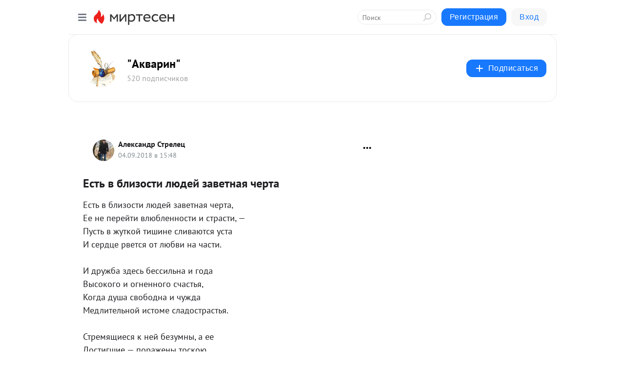

--- FILE ---
content_type: application/javascript;charset=UTF-8
request_url: https://exad.smi2.ru/jsapi?action=rtb_news&payload=CAUSJGI1YjAwMDgwLWE2MzEtNGNhOC1iMmViLTBkYmEyZDhmYTNkMBpDEOCEvssGIgVydV9SVSoMMy4xOS4yNDYuMTE2MAE6JGNjNTYwMDcxLTk1NzYtNDJiNy1hMzczLWUxNzg4ODA4MWJmOCKoAQiAChDQBRqfAU1vemlsbGEvNS4wIChNYWNpbnRvc2g7IEludGVsIE1hYyBPUyBYIDEwXzE1XzcpIEFwcGxlV2ViS2l0LzUzNy4zNiAoS0hUTUwsIGxpa2UgR2Vja28pIENocm9tZS8xMzEuMC4wLjAgU2FmYXJpLzUzNy4zNjsgQ2xhdWRlQm90LzEuMDsgK2NsYXVkZWJvdEBhbnRocm9waWMuY29tKSoRCOSkAxoLbWlydGVzZW4ucnUytQIKVGh0dHBzOi8vYWt2YXJpdW0ubWlydGVzZW4ucnUvYmxvZy80MzAyODkzMDI1MC9Fc3Qtdi1ibGl6b3N0aS1seXVkZXktemF2ZXRuYXlhLWNoZXJ0YRJUaHR0cHM6Ly9Ba3Zhcml1bS5taXJ0ZXNlbi5ydS9ibG9nLzQzMDI4OTMwMjUwL0VzdC12LWJsaXpvc3RpLWx5dWRleS16YXZldG5heWEtY2hlcnRhIoYB0JXRgdGC0Ywg0LIg0LHQu9C40LfQvtGB0YLQuCDQu9GO0LTQtdC5INC30LDQstC10YLQvdCw0Y8g0YfQtdGA0YLQsCAtICLQkNC60LLQsNGA0LjQvSIgLSDQnNC10LTQuNCw0L_Qu9Cw0YLRhNC-0YDQvNCwINCc0LjRgNCi0LXRgdC10L1CGgiFrAYSC3Nsb3RfMTAzOTQxGBogBEACSKwH
body_size: 71
content:
_jsapi_callbacks_._5({"response_id":"b5b00080-a631-4ca8-b2eb-0dba2d8fa3d0","blocks":[{"block_id":103941,"tag_id":"slot_103941","items":[],"block_view_uuid":"","strategy_id":14}],"trace":[]});


--- FILE ---
content_type: application/javascript;charset=UTF-8
request_url: https://exad.smi2.ru/jsapi?action=rtb_news&payload=CAESJDM1MzEyMzE5LWYxN2EtNDVmNi04ZjVhLTY2MDM4YzMzYzc5MRpDEOCEvssGIgVydV9SVSoMMy4xOS4yNDYuMTE2MAE6JGNjNTYwMDcxLTk1NzYtNDJiNy1hMzczLWUxNzg4ODA4MWJmOCKoAQiAChDQBRqfAU1vemlsbGEvNS4wIChNYWNpbnRvc2g7IEludGVsIE1hYyBPUyBYIDEwXzE1XzcpIEFwcGxlV2ViS2l0LzUzNy4zNiAoS0hUTUwsIGxpa2UgR2Vja28pIENocm9tZS8xMzEuMC4wLjAgU2FmYXJpLzUzNy4zNjsgQ2xhdWRlQm90LzEuMDsgK2NsYXVkZWJvdEBhbnRocm9waWMuY29tKSoRCOSkAxoLbWlydGVzZW4ucnUytQIKVGh0dHBzOi8vYWt2YXJpdW0ubWlydGVzZW4ucnUvYmxvZy80MzAyODkzMDI1MC9Fc3Qtdi1ibGl6b3N0aS1seXVkZXktemF2ZXRuYXlhLWNoZXJ0YRJUaHR0cHM6Ly9Ba3Zhcml1bS5taXJ0ZXNlbi5ydS9ibG9nLzQzMDI4OTMwMjUwL0VzdC12LWJsaXpvc3RpLWx5dWRleS16YXZldG5heWEtY2hlcnRhIoYB0JXRgdGC0Ywg0LIg0LHQu9C40LfQvtGB0YLQuCDQu9GO0LTQtdC5INC30LDQstC10YLQvdCw0Y8g0YfQtdGA0YLQsCAtICLQkNC60LLQsNGA0LjQvSIgLSDQnNC10LTQuNCw0L_Qu9Cw0YLRhNC-0YDQvNCwINCc0LjRgNCi0LXRgdC10L1CGgjvqwYSC3Nsb3RfMTAzOTE5GBogAUACSOwE
body_size: 72
content:
_jsapi_callbacks_._1({"response_id":"35312319-f17a-45f6-8f5a-66038c33c791","blocks":[{"block_id":103919,"tag_id":"slot_103919","items":[],"block_view_uuid":"","strategy_id":14}],"trace":[]});


--- FILE ---
content_type: application/javascript;charset=UTF-8
request_url: https://exad.smi2.ru/jsapi?action=rtb_news&payload=CAISJDgyMDFkNDk5LTQyNGItNDEyNy1iNWUwLWZkZGZiMDJhMzg1ZBpDEOCEvssGIgVydV9SVSoMMy4xOS4yNDYuMTE2MAE6JGNjNTYwMDcxLTk1NzYtNDJiNy1hMzczLWUxNzg4ODA4MWJmOCKoAQiAChDQBRqfAU1vemlsbGEvNS4wIChNYWNpbnRvc2g7IEludGVsIE1hYyBPUyBYIDEwXzE1XzcpIEFwcGxlV2ViS2l0LzUzNy4zNiAoS0hUTUwsIGxpa2UgR2Vja28pIENocm9tZS8xMzEuMC4wLjAgU2FmYXJpLzUzNy4zNjsgQ2xhdWRlQm90LzEuMDsgK2NsYXVkZWJvdEBhbnRocm9waWMuY29tKSoRCOSkAxoLbWlydGVzZW4ucnUytQIKVGh0dHBzOi8vYWt2YXJpdW0ubWlydGVzZW4ucnUvYmxvZy80MzAyODkzMDI1MC9Fc3Qtdi1ibGl6b3N0aS1seXVkZXktemF2ZXRuYXlhLWNoZXJ0YRJUaHR0cHM6Ly9Ba3Zhcml1bS5taXJ0ZXNlbi5ydS9ibG9nLzQzMDI4OTMwMjUwL0VzdC12LWJsaXpvc3RpLWx5dWRleS16YXZldG5heWEtY2hlcnRhIoYB0JXRgdGC0Ywg0LIg0LHQu9C40LfQvtGB0YLQuCDQu9GO0LTQtdC5INC30LDQstC10YLQvdCw0Y8g0YfQtdGA0YLQsCAtICLQkNC60LLQsNGA0LjQvSIgLSDQnNC10LTQuNCw0L_Qu9Cw0YLRhNC-0YDQvNCwINCc0LjRgNCi0LXRgdC10L1CGgiIrAYSC3Nsb3RfMTAzOTQ0GBogAUACSKwC
body_size: 72
content:
_jsapi_callbacks_._2({"response_id":"8201d499-424b-4127-b5e0-fddfb02a385d","blocks":[{"block_id":103944,"tag_id":"slot_103944","items":[],"block_view_uuid":"","strategy_id":14}],"trace":[]});


--- FILE ---
content_type: application/javascript;charset=UTF-8
request_url: https://exad.smi2.ru/jsapi?action=rtb_news&payload=EiQ3ZjU4N2NkYi1mYmE1LTRiZWQtYmUxNy0yYTVjNzQ4NzE2MGEaQxDghL7LBiIFcnVfUlUqDDMuMTkuMjQ2LjExNjABOiRjYzU2MDA3MS05NTc2LTQyYjctYTM3My1lMTc4ODgwODFiZjgiqAEIgAoQ0AUanwFNb3ppbGxhLzUuMCAoTWFjaW50b3NoOyBJbnRlbCBNYWMgT1MgWCAxMF8xNV83KSBBcHBsZVdlYktpdC81MzcuMzYgKEtIVE1MLCBsaWtlIEdlY2tvKSBDaHJvbWUvMTMxLjAuMC4wIFNhZmFyaS81MzcuMzY7IENsYXVkZUJvdC8xLjA7ICtjbGF1ZGVib3RAYW50aHJvcGljLmNvbSkqEQjkpAMaC21pcnRlc2VuLnJ1MrUCClRodHRwczovL2FrdmFyaXVtLm1pcnRlc2VuLnJ1L2Jsb2cvNDMwMjg5MzAyNTAvRXN0LXYtYmxpem9zdGktbHl1ZGV5LXphdmV0bmF5YS1jaGVydGESVGh0dHBzOi8vQWt2YXJpdW0ubWlydGVzZW4ucnUvYmxvZy80MzAyODkzMDI1MC9Fc3Qtdi1ibGl6b3N0aS1seXVkZXktemF2ZXRuYXlhLWNoZXJ0YSKGAdCV0YHRgtGMINCyINCx0LvQuNC30L7RgdGC0Lgg0LvRjtC00LXQuSDQt9Cw0LLQtdGC0L3QsNGPINGH0LXRgNGC0LAgLSAi0JDQutCy0LDRgNC40L0iIC0g0JzQtdC00LjQsNC_0LvQsNGC0YTQvtGA0LzQsCDQnNC40YDQotC10YHQtdC9QhoI9ZsGEgtzbG90XzEwMTg3NxgaIAJAAkjsBA
body_size: 72
content:
_jsapi_callbacks_._0({"response_id":"7f587cdb-fba5-4bed-be17-2a5c7487160a","blocks":[{"block_id":101877,"tag_id":"slot_101877","items":[],"block_view_uuid":"","strategy_id":14}],"trace":[]});


--- FILE ---
content_type: application/javascript;charset=UTF-8
request_url: https://exad.smi2.ru/jsapi?action=rtb_news&payload=CAQSJDc2Nzk2NmZjLWEzNWMtNDc1Yi1hNTVhLWRlZGJmODA2YzJiMhpDEOCEvssGIgVydV9SVSoMMy4xOS4yNDYuMTE2MAE6JGNjNTYwMDcxLTk1NzYtNDJiNy1hMzczLWUxNzg4ODA4MWJmOCKoAQiAChDQBRqfAU1vemlsbGEvNS4wIChNYWNpbnRvc2g7IEludGVsIE1hYyBPUyBYIDEwXzE1XzcpIEFwcGxlV2ViS2l0LzUzNy4zNiAoS0hUTUwsIGxpa2UgR2Vja28pIENocm9tZS8xMzEuMC4wLjAgU2FmYXJpLzUzNy4zNjsgQ2xhdWRlQm90LzEuMDsgK2NsYXVkZWJvdEBhbnRocm9waWMuY29tKSoRCOSkAxoLbWlydGVzZW4ucnUytQIKVGh0dHBzOi8vYWt2YXJpdW0ubWlydGVzZW4ucnUvYmxvZy80MzAyODkzMDI1MC9Fc3Qtdi1ibGl6b3N0aS1seXVkZXktemF2ZXRuYXlhLWNoZXJ0YRJUaHR0cHM6Ly9Ba3Zhcml1bS5taXJ0ZXNlbi5ydS9ibG9nLzQzMDI4OTMwMjUwL0VzdC12LWJsaXpvc3RpLWx5dWRleS16YXZldG5heWEtY2hlcnRhIoYB0JXRgdGC0Ywg0LIg0LHQu9C40LfQvtGB0YLQuCDQu9GO0LTQtdC5INC30LDQstC10YLQvdCw0Y8g0YfQtdGA0YLQsCAtICLQkNC60LLQsNGA0LjQvSIgLSDQnNC10LTQuNCw0L_Qu9Cw0YLRhNC-0YDQvNCwINCc0LjRgNCi0LXRgdC10L1CGgiDrAYSC3Nsb3RfMTAzOTM5GBogAkACSKwC
body_size: 72
content:
_jsapi_callbacks_._4({"response_id":"767966fc-a35c-475b-a55a-dedbf806c2b2","blocks":[{"block_id":103939,"tag_id":"slot_103939","items":[],"block_view_uuid":"","strategy_id":14}],"trace":[]});


--- FILE ---
content_type: application/javascript;charset=UTF-8
request_url: https://exad.smi2.ru/jsapi?action=rtb_news&payload=CAMSJGE5Y2ZkNGVhLWEzZTUtNGU2NS1hOTY5LTBhY2E3YmIxMjYwZhpDEOCEvssGIgVydV9SVSoMMy4xOS4yNDYuMTE2MAE6JGNjNTYwMDcxLTk1NzYtNDJiNy1hMzczLWUxNzg4ODA4MWJmOCKoAQiAChDQBRqfAU1vemlsbGEvNS4wIChNYWNpbnRvc2g7IEludGVsIE1hYyBPUyBYIDEwXzE1XzcpIEFwcGxlV2ViS2l0LzUzNy4zNiAoS0hUTUwsIGxpa2UgR2Vja28pIENocm9tZS8xMzEuMC4wLjAgU2FmYXJpLzUzNy4zNjsgQ2xhdWRlQm90LzEuMDsgK2NsYXVkZWJvdEBhbnRocm9waWMuY29tKSoRCOSkAxoLbWlydGVzZW4ucnUytQIKVGh0dHBzOi8vYWt2YXJpdW0ubWlydGVzZW4ucnUvYmxvZy80MzAyODkzMDI1MC9Fc3Qtdi1ibGl6b3N0aS1seXVkZXktemF2ZXRuYXlhLWNoZXJ0YRJUaHR0cHM6Ly9Ba3Zhcml1bS5taXJ0ZXNlbi5ydS9ibG9nLzQzMDI4OTMwMjUwL0VzdC12LWJsaXpvc3RpLWx5dWRleS16YXZldG5heWEtY2hlcnRhIoYB0JXRgdGC0Ywg0LIg0LHQu9C40LfQvtGB0YLQuCDQu9GO0LTQtdC5INC30LDQstC10YLQvdCw0Y8g0YfQtdGA0YLQsCAtICLQkNC60LLQsNGA0LjQvSIgLSDQnNC10LTQuNCw0L_Qu9Cw0YLRhNC-0YDQvNCwINCc0LjRgNCi0LXRgdC10L1CGgiLrAYSC3Nsb3RfMTAzOTQ3GBogAUACSKwC
body_size: 71
content:
_jsapi_callbacks_._3({"response_id":"a9cfd4ea-a3e5-4e65-a969-0aca7bb1260f","blocks":[{"block_id":103947,"tag_id":"slot_103947","items":[],"block_view_uuid":"","strategy_id":14}],"trace":[]});
